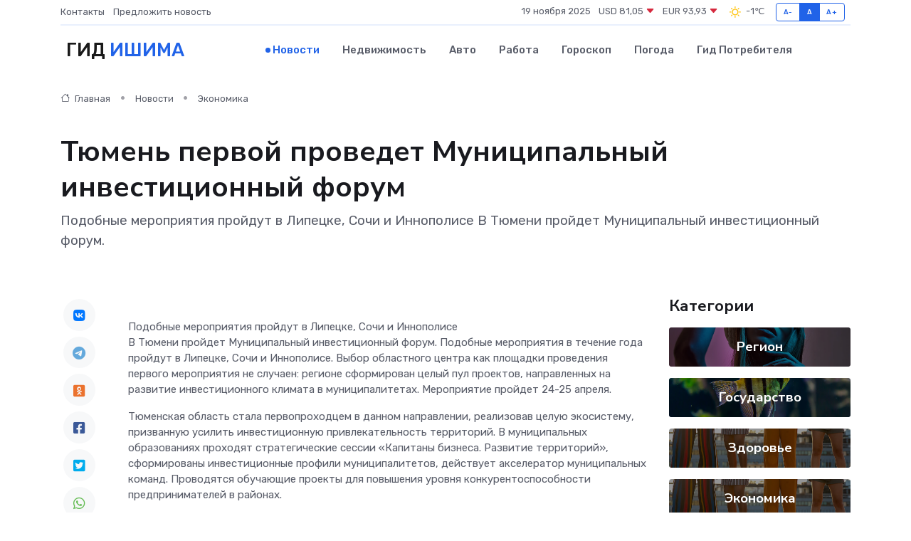

--- FILE ---
content_type: text/html; charset=UTF-8
request_url: https://ishim-gid.ru/news/ekonomika/tyumen-pervoy-provedet-municipalnyy-investicionnyy-forum.htm
body_size: 8991
content:
<!DOCTYPE html>
<html lang="ru">
<head>
	<meta charset="utf-8">
	<meta name="csrf-token" content="apS672aTyts8oXlOWrvBqF1unXsokckd3yNTWIeM">
    <meta http-equiv="X-UA-Compatible" content="IE=edge">
    <meta name="viewport" content="width=device-width, initial-scale=1">
    <title>Тюмень первой проведет Муниципальный инвестиционный форум - новости Ишима</title>
    <meta name="description" property="description" content="Подобные мероприятия пройдут в Липецке, Сочи и Иннополисе В Тюмени пройдет Муниципальный инвестиционный форум.">
    
    <meta property="fb:pages" content="105958871990207" />
    <link rel="shortcut icon" type="image/x-icon" href="https://ishim-gid.ru/favicon.svg">
    <link rel="canonical" href="https://ishim-gid.ru/news/ekonomika/tyumen-pervoy-provedet-municipalnyy-investicionnyy-forum.htm">
    <link rel="preconnect" href="https://fonts.gstatic.com">
    <link rel="dns-prefetch" href="https://fonts.googleapis.com">
    <link rel="dns-prefetch" href="https://pagead2.googlesyndication.com">
    <link rel="dns-prefetch" href="https://res.cloudinary.com">
    <link href="https://fonts.googleapis.com/css2?family=Nunito+Sans:wght@400;700&family=Rubik:wght@400;500;700&display=swap" rel="stylesheet">
    <link rel="stylesheet" type="text/css" href="https://ishim-gid.ru/assets/font-awesome/css/all.min.css">
    <link rel="stylesheet" type="text/css" href="https://ishim-gid.ru/assets/bootstrap-icons/bootstrap-icons.css">
    <link rel="stylesheet" type="text/css" href="https://ishim-gid.ru/assets/tiny-slider/tiny-slider.css">
    <link rel="stylesheet" type="text/css" href="https://ishim-gid.ru/assets/glightbox/css/glightbox.min.css">
    <link rel="stylesheet" type="text/css" href="https://ishim-gid.ru/assets/plyr/plyr.css">
    <link id="style-switch" rel="stylesheet" type="text/css" href="https://ishim-gid.ru/assets/css/style.css">
    <link rel="stylesheet" type="text/css" href="https://ishim-gid.ru/assets/css/style2.css">

    <meta name="twitter:card" content="summary">
    <meta name="twitter:site" content="@mysite">
    <meta name="twitter:title" content="Тюмень первой проведет Муниципальный инвестиционный форум - новости Ишима">
    <meta name="twitter:description" content="Подобные мероприятия пройдут в Липецке, Сочи и Иннополисе В Тюмени пройдет Муниципальный инвестиционный форум.">
    <meta name="twitter:creator" content="@mysite">
    <meta name="twitter:image:src" content="https://ishim-gid.ru/images/logo.gif">
    <meta name="twitter:domain" content="ishim-gid.ru">
    <meta name="twitter:card" content="summary_large_image" /><meta name="twitter:image" content="https://ishim-gid.ru/images/logo.gif">

    <meta property="og:url" content="http://ishim-gid.ru/news/ekonomika/tyumen-pervoy-provedet-municipalnyy-investicionnyy-forum.htm">
    <meta property="og:title" content="Тюмень первой проведет Муниципальный инвестиционный форум - новости Ишима">
    <meta property="og:description" content="Подобные мероприятия пройдут в Липецке, Сочи и Иннополисе В Тюмени пройдет Муниципальный инвестиционный форум.">
    <meta property="og:type" content="website">
    <meta property="og:image" content="https://ishim-gid.ru/images/logo.gif">
    <meta property="og:locale" content="ru_RU">
    <meta property="og:site_name" content="Гид Ишима">
    

    <link rel="image_src" href="https://ishim-gid.ru/images/logo.gif" />

    <link rel="alternate" type="application/rss+xml" href="https://ishim-gid.ru/feed" title="Ишим: гид, новости, афиша">
        <script async src="https://pagead2.googlesyndication.com/pagead/js/adsbygoogle.js"></script>
    <script>
        (adsbygoogle = window.adsbygoogle || []).push({
            google_ad_client: "ca-pub-0899253526956684",
            enable_page_level_ads: true
        });
    </script>
        
    
    
    
    <script>if (window.top !== window.self) window.top.location.replace(window.self.location.href);</script>
    <script>if(self != top) { top.location=document.location;}</script>

<!-- Google tag (gtag.js) -->
<script async src="https://www.googletagmanager.com/gtag/js?id=G-71VQP5FD0J"></script>
<script>
  window.dataLayer = window.dataLayer || [];
  function gtag(){dataLayer.push(arguments);}
  gtag('js', new Date());

  gtag('config', 'G-71VQP5FD0J');
</script>
</head>
<body>
<script type="text/javascript" > (function(m,e,t,r,i,k,a){m[i]=m[i]||function(){(m[i].a=m[i].a||[]).push(arguments)}; m[i].l=1*new Date();k=e.createElement(t),a=e.getElementsByTagName(t)[0],k.async=1,k.src=r,a.parentNode.insertBefore(k,a)}) (window, document, "script", "https://mc.yandex.ru/metrika/tag.js", "ym"); ym(54007240, "init", {}); ym(86840228, "init", { clickmap:true, trackLinks:true, accurateTrackBounce:true, webvisor:true });</script> <noscript><div><img src="https://mc.yandex.ru/watch/54007240" style="position:absolute; left:-9999px;" alt="" /><img src="https://mc.yandex.ru/watch/86840228" style="position:absolute; left:-9999px;" alt="" /></div></noscript>
<script type="text/javascript">
    new Image().src = "//counter.yadro.ru/hit?r"+escape(document.referrer)+((typeof(screen)=="undefined")?"":";s"+screen.width+"*"+screen.height+"*"+(screen.colorDepth?screen.colorDepth:screen.pixelDepth))+";u"+escape(document.URL)+";h"+escape(document.title.substring(0,150))+";"+Math.random();
</script>
<!-- Rating@Mail.ru counter -->
<script type="text/javascript">
var _tmr = window._tmr || (window._tmr = []);
_tmr.push({id: "3138453", type: "pageView", start: (new Date()).getTime()});
(function (d, w, id) {
  if (d.getElementById(id)) return;
  var ts = d.createElement("script"); ts.type = "text/javascript"; ts.async = true; ts.id = id;
  ts.src = "https://top-fwz1.mail.ru/js/code.js";
  var f = function () {var s = d.getElementsByTagName("script")[0]; s.parentNode.insertBefore(ts, s);};
  if (w.opera == "[object Opera]") { d.addEventListener("DOMContentLoaded", f, false); } else { f(); }
})(document, window, "topmailru-code");
</script><noscript><div>
<img src="https://top-fwz1.mail.ru/counter?id=3138453;js=na" style="border:0;position:absolute;left:-9999px;" alt="Top.Mail.Ru" />
</div></noscript>
<!-- //Rating@Mail.ru counter -->

<header class="navbar-light navbar-sticky header-static">
    <div class="navbar-top d-none d-lg-block small">
        <div class="container">
            <div class="d-md-flex justify-content-between align-items-center my-1">
                <!-- Top bar left -->
                <ul class="nav">
                    <li class="nav-item">
                        <a class="nav-link ps-0" href="https://ishim-gid.ru/contacts">Контакты</a>
                    </li>
                    <li class="nav-item">
                        <a class="nav-link ps-0" href="https://ishim-gid.ru/sendnews">Предложить новость</a>
                    </li>
                    
                </ul>
                <!-- Top bar right -->
                <div class="d-flex align-items-center">
                    
                    <ul class="list-inline mb-0 text-center text-sm-end me-3">
						<li class="list-inline-item">
							<span>19 ноября 2025</span>
						</li>
                        <li class="list-inline-item">
                            <a class="nav-link px-0" href="https://ishim-gid.ru/currency">
                                <span>USD 81,05 <i class="bi bi-caret-down-fill text-danger"></i></span>
                            </a>
						</li>
                        <li class="list-inline-item">
                            <a class="nav-link px-0" href="https://ishim-gid.ru/currency">
                                <span>EUR 93,93 <i class="bi bi-caret-down-fill text-danger"></i></span>
                            </a>
						</li>
						<li class="list-inline-item">
                            <a class="nav-link px-0" href="https://ishim-gid.ru/pogoda">
                                <svg xmlns="http://www.w3.org/2000/svg" width="25" height="25" viewBox="0 0 30 30"><path fill="#FFC000" fill-rule="evenodd" d="M11.081 10.02L9.667 8.606a.5.5 0 0 0-.707 0l-.354.353a.502.502 0 0 0 0 .708l1.414 1.414a.502.502 0 0 0 .708 0l.353-.354a.5.5 0 0 0 0-.707m11.313 11.313l-1.414-1.414a.5.5 0 0 0-.707 0l-.353.354a.5.5 0 0 0 0 .707l1.414 1.414a.5.5 0 0 0 .707 0l.353-.353a.5.5 0 0 0 0-.708m-11.313-1.06l-.353-.354a.502.502 0 0 0-.708 0l-1.414 1.414a.502.502 0 0 0 0 .708l.354.353a.5.5 0 0 0 .707 0l1.414-1.414a.5.5 0 0 0 0-.707M22.394 8.959l-.353-.353a.5.5 0 0 0-.707 0L19.92 10.02a.5.5 0 0 0 0 .707l.353.354a.5.5 0 0 0 .707 0l1.414-1.414a.5.5 0 0 0 0-.708M8.5 14.75h-2a.5.5 0 0 0-.5.5v.5a.5.5 0 0 0 .5.5h2a.5.5 0 0 0 .5-.5v-.5a.5.5 0 0 0-.5-.5m16 0h-2a.5.5 0 0 0-.5.5v.5a.5.5 0 0 0 .5.5h2a.5.5 0 0 0 .5-.5v-.5a.5.5 0 0 0-.5-.5M15.75 22h-.5a.5.5 0 0 0-.5.5v2a.5.5 0 0 0 .5.5h.5a.5.5 0 0 0 .5-.5v-2a.5.5 0 0 0-.5-.5m0-16h-.5a.5.5 0 0 0-.5.5v2a.5.5 0 0 0 .5.5h.5a.5.5 0 0 0 .5-.5v-2a.5.5 0 0 0-.5-.5M10 15.5a5.5 5.5 0 1 0 11 0 5.5 5.5 0 0 0-11 0zm5.5-4c2.206 0 4 1.794 4 4s-1.794 4-4 4c-2.205 0-4-1.794-4-4s1.795-4 4-4zM0 0v30V0zm30 0v30V0z"></path></svg>
                                <span>-1&#8451;</span>
                            </a>
						</li>
					</ul>

                    <!-- Font size accessibility START -->
                    <div class="btn-group me-2" role="group" aria-label="font size changer">
                        <input type="radio" class="btn-check" name="fntradio" id="font-sm">
                        <label class="btn btn-xs btn-outline-primary mb-0" for="font-sm">A-</label>

                        <input type="radio" class="btn-check" name="fntradio" id="font-default" checked>
                        <label class="btn btn-xs btn-outline-primary mb-0" for="font-default">A</label>

                        <input type="radio" class="btn-check" name="fntradio" id="font-lg">
                        <label class="btn btn-xs btn-outline-primary mb-0" for="font-lg">A+</label>
                    </div>

                    
                </div>
            </div>
            <!-- Divider -->
            <div class="border-bottom border-2 border-primary opacity-1"></div>
        </div>
    </div>

    <!-- Logo Nav START -->
    <nav class="navbar navbar-expand-lg">
        <div class="container">
            <!-- Logo START -->
            <a class="navbar-brand" href="https://ishim-gid.ru" style="text-align: end;">
                
                			<span class="ms-2 fs-3 text-uppercase fw-normal">Гид <span style="color: #2163e8;">Ишима</span></span>
                            </a>
            <!-- Logo END -->

            <!-- Responsive navbar toggler -->
            <button class="navbar-toggler ms-auto" type="button" data-bs-toggle="collapse"
                data-bs-target="#navbarCollapse" aria-controls="navbarCollapse" aria-expanded="false"
                aria-label="Toggle navigation">
                <span class="text-body h6 d-none d-sm-inline-block">Menu</span>
                <span class="navbar-toggler-icon"></span>
            </button>

            <!-- Main navbar START -->
            <div class="collapse navbar-collapse" id="navbarCollapse">
                <ul class="navbar-nav navbar-nav-scroll mx-auto">
                                        <li class="nav-item"> <a class="nav-link active" href="https://ishim-gid.ru/news">Новости</a></li>
                                        <li class="nav-item"> <a class="nav-link" href="https://ishim-gid.ru/realty">Недвижимость</a></li>
                                        <li class="nav-item"> <a class="nav-link" href="https://ishim-gid.ru/auto">Авто</a></li>
                                        <li class="nav-item"> <a class="nav-link" href="https://ishim-gid.ru/job">Работа</a></li>
                                        <li class="nav-item"> <a class="nav-link" href="https://ishim-gid.ru/horoscope">Гороскоп</a></li>
                                        <li class="nav-item"> <a class="nav-link" href="https://ishim-gid.ru/pogoda">Погода</a></li>
                                        <li class="nav-item"> <a class="nav-link" href="https://ishim-gid.ru/poleznoe">Гид потребителя</a></li>
                                    </ul>
            </div>
            <!-- Main navbar END -->

            
        </div>
    </nav>
    <!-- Logo Nav END -->
</header>
    <main>
        <!-- =======================
                Main content START -->
        <section class="pt-3 pb-lg-5">
            <div class="container" data-sticky-container>
                <div class="row">
                    <!-- Main Post START -->
                    <div class="col-lg-9">
                        <!-- Categorie Detail START -->
                        <div class="mb-4">
							<nav aria-label="breadcrumb" itemscope itemtype="http://schema.org/BreadcrumbList">
								<ol class="breadcrumb breadcrumb-dots">
									<li class="breadcrumb-item" itemprop="itemListElement" itemscope itemtype="http://schema.org/ListItem">
										<meta itemprop="name" content="Гид Ишима">
										<meta itemprop="position" content="1">
										<meta itemprop="item" content="https://ishim-gid.ru">
										<a itemprop="url" href="https://ishim-gid.ru">
										<i class="bi bi-house me-1"></i> Главная
										</a>
									</li>
									<li class="breadcrumb-item" itemprop="itemListElement" itemscope itemtype="http://schema.org/ListItem">
										<meta itemprop="name" content="Новости">
										<meta itemprop="position" content="2">
										<meta itemprop="item" content="https://ishim-gid.ru/news">
										<a itemprop="url" href="https://ishim-gid.ru/news"> Новости</a>
									</li>
									<li class="breadcrumb-item" aria-current="page" itemprop="itemListElement" itemscope itemtype="http://schema.org/ListItem">
										<meta itemprop="name" content="Экономика">
										<meta itemprop="position" content="3">
										<meta itemprop="item" content="https://ishim-gid.ru/news/ekonomika">
										<a itemprop="url" href="https://ishim-gid.ru/news/ekonomika"> Экономика</a>
									</li>
									<li aria-current="page" itemprop="itemListElement" itemscope itemtype="http://schema.org/ListItem">
									<meta itemprop="name" content="Тюмень первой проведет Муниципальный инвестиционный форум">
									<meta itemprop="position" content="4" />
									<meta itemprop="item" content="https://ishim-gid.ru/news/ekonomika/tyumen-pervoy-provedet-municipalnyy-investicionnyy-forum.htm">
									</li>
								</ol>
							</nav>
						
                        </div>
                    </div>
                </div>
                <div class="row align-items-center">
                                                        <!-- Content -->
                    <div class="col-md-12 mt-4 mt-md-0">
                                            <h1 class="display-6">Тюмень первой проведет Муниципальный инвестиционный форум</h1>
                        <p class="lead">Подобные мероприятия пройдут в Липецке, Сочи и Иннополисе

В Тюмени пройдет Муниципальный инвестиционный форум.</p>
                    </div>
				                                    </div>
            </div>
        </section>
        <!-- =======================
        Main START -->
        <section class="pt-0">
            <div class="container position-relative" data-sticky-container>
                <div class="row">
                    <!-- Left sidebar START -->
                    <div class="col-md-1">
                        <div class="text-start text-lg-center mb-5" data-sticky data-margin-top="80" data-sticky-for="767">
                            <style>
                                .fa-vk::before {
                                    color: #07f;
                                }
                                .fa-telegram::before {
                                    color: #64a9dc;
                                }
                                .fa-facebook-square::before {
                                    color: #3b5998;
                                }
                                .fa-odnoklassniki-square::before {
                                    color: #eb722e;
                                }
                                .fa-twitter-square::before {
                                    color: #00aced;
                                }
                                .fa-whatsapp::before {
                                    color: #65bc54;
                                }
                                .fa-viber::before {
                                    color: #7b519d;
                                }
                                .fa-moimir svg {
                                    background-color: #168de2;
                                    height: 18px;
                                    width: 18px;
                                    background-size: 18px 18px;
                                    border-radius: 4px;
                                    margin-bottom: 2px;
                                }
                            </style>
                            <ul class="nav text-white-force">
                                <li class="nav-item">
                                    <a class="nav-link icon-md rounded-circle m-1 p-0 fs-5 bg-light" href="https://vk.com/share.php?url=https://ishim-gid.ru/news/ekonomika/tyumen-pervoy-provedet-municipalnyy-investicionnyy-forum.htm&title=Тюмень первой проведет Муниципальный инвестиционный форум - новости Ишима&utm_source=share" rel="nofollow" target="_blank">
                                        <i class="fab fa-vk align-middle text-body"></i>
                                    </a>
                                </li>
                                <li class="nav-item">
                                    <a class="nav-link icon-md rounded-circle m-1 p-0 fs-5 bg-light" href="https://t.me/share/url?url=https://ishim-gid.ru/news/ekonomika/tyumen-pervoy-provedet-municipalnyy-investicionnyy-forum.htm&text=Тюмень первой проведет Муниципальный инвестиционный форум - новости Ишима&utm_source=share" rel="nofollow" target="_blank">
                                        <i class="fab fa-telegram align-middle text-body"></i>
                                    </a>
                                </li>
                                <li class="nav-item">
                                    <a class="nav-link icon-md rounded-circle m-1 p-0 fs-5 bg-light" href="https://connect.ok.ru/offer?url=https://ishim-gid.ru/news/ekonomika/tyumen-pervoy-provedet-municipalnyy-investicionnyy-forum.htm&title=Тюмень первой проведет Муниципальный инвестиционный форум - новости Ишима&utm_source=share" rel="nofollow" target="_blank">
                                        <i class="fab fa-odnoklassniki-square align-middle text-body"></i>
                                    </a>
                                </li>
                                <li class="nav-item">
                                    <a class="nav-link icon-md rounded-circle m-1 p-0 fs-5 bg-light" href="https://www.facebook.com/sharer.php?src=sp&u=https://ishim-gid.ru/news/ekonomika/tyumen-pervoy-provedet-municipalnyy-investicionnyy-forum.htm&title=Тюмень первой проведет Муниципальный инвестиционный форум - новости Ишима&utm_source=share" rel="nofollow" target="_blank">
                                        <i class="fab fa-facebook-square align-middle text-body"></i>
                                    </a>
                                </li>
                                <li class="nav-item">
                                    <a class="nav-link icon-md rounded-circle m-1 p-0 fs-5 bg-light" href="https://twitter.com/intent/tweet?text=Тюмень первой проведет Муниципальный инвестиционный форум - новости Ишима&url=https://ishim-gid.ru/news/ekonomika/tyumen-pervoy-provedet-municipalnyy-investicionnyy-forum.htm&utm_source=share" rel="nofollow" target="_blank">
                                        <i class="fab fa-twitter-square align-middle text-body"></i>
                                    </a>
                                </li>
                                <li class="nav-item">
                                    <a class="nav-link icon-md rounded-circle m-1 p-0 fs-5 bg-light" href="https://api.whatsapp.com/send?text=Тюмень первой проведет Муниципальный инвестиционный форум - новости Ишима https://ishim-gid.ru/news/ekonomika/tyumen-pervoy-provedet-municipalnyy-investicionnyy-forum.htm&utm_source=share" rel="nofollow" target="_blank">
                                        <i class="fab fa-whatsapp align-middle text-body"></i>
                                    </a>
                                </li>
                                <li class="nav-item">
                                    <a class="nav-link icon-md rounded-circle m-1 p-0 fs-5 bg-light" href="viber://forward?text=Тюмень первой проведет Муниципальный инвестиционный форум - новости Ишима https://ishim-gid.ru/news/ekonomika/tyumen-pervoy-provedet-municipalnyy-investicionnyy-forum.htm&utm_source=share" rel="nofollow" target="_blank">
                                        <i class="fab fa-viber align-middle text-body"></i>
                                    </a>
                                </li>
                                <li class="nav-item">
                                    <a class="nav-link icon-md rounded-circle m-1 p-0 fs-5 bg-light" href="https://connect.mail.ru/share?url=https://ishim-gid.ru/news/ekonomika/tyumen-pervoy-provedet-municipalnyy-investicionnyy-forum.htm&title=Тюмень первой проведет Муниципальный инвестиционный форум - новости Ишима&utm_source=share" rel="nofollow" target="_blank">
                                        <i class="fab fa-moimir align-middle text-body"><svg viewBox='0 0 24 24' xmlns='http://www.w3.org/2000/svg'><path d='M8.889 9.667a1.333 1.333 0 100-2.667 1.333 1.333 0 000 2.667zm6.222 0a1.333 1.333 0 100-2.667 1.333 1.333 0 000 2.667zm4.77 6.108l-1.802-3.028a.879.879 0 00-1.188-.307.843.843 0 00-.313 1.166l.214.36a6.71 6.71 0 01-4.795 1.996 6.711 6.711 0 01-4.792-1.992l.217-.364a.844.844 0 00-.313-1.166.878.878 0 00-1.189.307l-1.8 3.028a.844.844 0 00.312 1.166.88.88 0 001.189-.307l.683-1.147a8.466 8.466 0 005.694 2.18 8.463 8.463 0 005.698-2.184l.685 1.151a.873.873 0 001.189.307.844.844 0 00.312-1.166z' fill='#FFF' fill-rule='evenodd'/></svg></i>
                                    </a>
                                </li>
                                
                            </ul>
                        </div>
                    </div>
                    <!-- Left sidebar END -->

                    <!-- Main Content START -->
                    <div class="col-md-10 col-lg-8 mb-5">
                        <div class="mb-4">
                                                    </div>
                        <div itemscope itemtype="http://schema.org/NewsArticle">
                            <meta itemprop="headline" content="Тюмень первой проведет Муниципальный инвестиционный форум">
                            <meta itemprop="identifier" content="https://ishim-gid.ru/1599">
                            <span itemprop="articleBody">Подобные мероприятия пройдут в Липецке, Сочи и Иннополисе

<p> В Тюмени пройдет Муниципальный инвестиционный форум. Подобные мероприятия в течение года пройдут в Липецке, Сочи и Иннополисе. Выбор областного центра как площадки проведения первого мероприятия не случаен: регионе сформирован целый пул проектов, направленных на развитие инвестиционного климата в муниципалитетах. Мероприятие пройдет 24-25 апреля. </p> <p> Тюменская область стала первопроходцем в данном направлении, реализовав целую экосистему, призванную усилить инвестиционную привлекательность территорий. В муниципальных образованиях проходят стратегические сессии «Капитаны бизнеса. Развитие территорий», сформированы инвестиционные профили муниципалитетов, действует акселератор муниципальных команд. Проводятся обучающие проекты для повышения уровня конкурентоспособности предпринимателей в районах. </p> <p> - В настоящее время особое внимание уделяется вопросам построения системы работы с инвесторами в муниципалитетах. Особая роль отводится муниципальным инвестиционным уполномоченным, - отметили в Торгово-промышленной палате Тюменской области. </p> <p> Там добавили, что для формирования их сообщества проводится и Муниципальный инвестиционный форум. Он откроет серию профильных мероприятий для муниципальных образований в 2024 году. </p> <p> Мероприятие проводится в рамках реализации национального проекта «Малое и среднее предпринимательство и поддержка индивидуальной предпринимательской инициативы». </p>

Автор:  Александра Кирова</span>
                        </div>
                                                                        <div><a href="https://megatyumen.ru/ekonomika/tyumen-pervoj-provedet-municipalnyj-investicionnyj-forum/" target="_blank" rel="author">Источник</a></div>
                                                                        <div class="col-12 mt-3"><a href="https://ishim-gid.ru/sendnews">Предложить новость</a></div>
                        <div class="col-12 mt-5">
                            <h2 class="my-3">Последние новости</h2>
                            <div class="row gy-4">
                                <!-- Card item START -->
<div class="col-sm-6">
    <div class="card" itemscope="" itemtype="http://schema.org/BlogPosting">
        <!-- Card img -->
        <div class="position-relative">
                        <img class="card-img" src="https://res.cloudinary.com/drxf85fp1/image/upload/c_fill,w_420,h_315,q_auto,g_face/wijkugdmk7uts6fabwdu" alt="В Тюмени проснулись клещи" itemprop="image">
                    </div>
        <div class="card-body px-0 pt-3" itemprop="name">
            <h4 class="card-title" itemprop="headline"><a href="https://ishim-gid.ru/news/zdorove/v-tyumeni-prosnulis-kleschi.htm"
                    class="btn-link text-reset fw-bold" itemprop="url">В Тюмени проснулись клещи</a></h4>
            <p class="card-text" itemprop="articleBody">Весна вступает в свои права, и вместе с теплом начинается сезон активности клещей.</p>
        </div>
        <meta itemprop="author" content="Редактор"/>
        <meta itemscope itemprop="mainEntityOfPage" itemType="https://schema.org/WebPage" itemid="https://ishim-gid.ru/news/zdorove/v-tyumeni-prosnulis-kleschi.htm"/>
        <meta itemprop="dateModified" content="2025-04-06"/>
        <meta itemprop="datePublished" content="2025-04-06"/>
    </div>
</div>
<!-- Card item END -->
<!-- Card item START -->
<div class="col-sm-6">
    <div class="card" itemscope="" itemtype="http://schema.org/BlogPosting">
        <!-- Card img -->
        <div class="position-relative">
                        <img class="card-img" src="https://res.cloudinary.com/drxf85fp1/image/upload/c_fill,w_420,h_315,q_auto,g_face/mbgwcyqdvzarcvos75xq" alt="Тюменским мамочкам дали советы по профилактике срыгивания у малышей" itemprop="image">
                    </div>
        <div class="card-body px-0 pt-3" itemprop="name">
            <h4 class="card-title" itemprop="headline"><a href="https://ishim-gid.ru/news/zdorove/tyumenskim-mamochkam-dali-sovety-po-profilaktike-srygivaniya-u-malyshey.htm"
                    class="btn-link text-reset fw-bold" itemprop="url">Тюменским мамочкам дали советы по профилактике срыгивания у малышей</a></h4>
            <p class="card-text" itemprop="articleBody">Чаще всего оно связано с заглатыванием воздуха во время кормления

В неделю здоровья материи ребенка, посвященной 5 апреля Дню неонатолога, тюменский специалист рассказала, как предотвратить одну из самых частых проблем,</p>
        </div>
        <meta itemprop="author" content="Редактор"/>
        <meta itemscope itemprop="mainEntityOfPage" itemType="https://schema.org/WebPage" itemid="https://ishim-gid.ru/news/zdorove/tyumenskim-mamochkam-dali-sovety-po-profilaktike-srygivaniya-u-malyshey.htm"/>
        <meta itemprop="dateModified" content="2025-04-06"/>
        <meta itemprop="datePublished" content="2025-04-06"/>
    </div>
</div>
<!-- Card item END -->
<!-- Card item START -->
<div class="col-sm-6">
    <div class="card" itemscope="" itemtype="http://schema.org/BlogPosting">
        <!-- Card img -->
        <div class="position-relative">
                        <img class="card-img" src="https://res.cloudinary.com/drxf85fp1/image/upload/c_fill,w_420,h_315,q_auto,g_face/nb7vvuv47ulwxrudib70" alt="В Тобольске открылась соляная комната для детей" itemprop="image">
                    </div>
        <div class="card-body px-0 pt-3" itemprop="name">
            <h4 class="card-title" itemprop="headline"><a href="https://ishim-gid.ru/news/zdorove/v-tobolske-otkrylas-solyanaya-komnata-dlya-detey.htm"
                    class="btn-link text-reset fw-bold" itemprop="url">В Тобольске открылась соляная комната для детей</a></h4>
            <p class="card-text" itemprop="articleBody">В Тобольске появилось необычное пространство, где дети могут отдохнуть и оздоровиться.</p>
        </div>
        <meta itemprop="author" content="Редактор"/>
        <meta itemscope itemprop="mainEntityOfPage" itemType="https://schema.org/WebPage" itemid="https://ishim-gid.ru/news/zdorove/v-tobolske-otkrylas-solyanaya-komnata-dlya-detey.htm"/>
        <meta itemprop="dateModified" content="2025-04-06"/>
        <meta itemprop="datePublished" content="2025-04-06"/>
    </div>
</div>
<!-- Card item END -->
<!-- Card item START -->
<div class="col-sm-6">
    <div class="card" itemscope="" itemtype="http://schema.org/BlogPosting">
        <!-- Card img -->
        <div class="position-relative">
            <img class="card-img" src="https://res.cloudinary.com/dgrztpv8n/image/upload/c_fill,w_420,h_315,q_auto,g_face/c1x5jywzjyuam3aebw8y" alt="Куда пойти с детьми в Уфе: 10 весёлых мест на выходные" itemprop="image">
        </div>
        <div class="card-body px-0 pt-3" itemprop="name">
            <h4 class="card-title" itemprop="headline"><a href="https://birsk-gid.ru/news/ekonomika/kuda-poyti-s-detmi-v-ufe-10-veselyh-mest-na-vyhodnye.htm" class="btn-link text-reset fw-bold" itemprop="url">Куда пойти с детьми в Уфе: 10 весёлых мест на выходные</a></h4>
            <p class="card-text" itemprop="articleBody">Идеи для семейного отдыха в столице Башкортостана — от активных игр до познавательных музеев</p>
        </div>
        <meta itemprop="author" content="Редактор"/>
        <meta itemscope itemprop="mainEntityOfPage" itemType="https://schema.org/WebPage" itemid="https://birsk-gid.ru/news/ekonomika/kuda-poyti-s-detmi-v-ufe-10-veselyh-mest-na-vyhodnye.htm"/>
        <meta itemprop="dateModified" content="2025-11-19"/>
        <meta itemprop="datePublished" content="2025-11-19"/>
    </div>
</div>
<!-- Card item END -->
                            </div>
                        </div>
						<div class="col-12 bg-primary bg-opacity-10 p-2 mt-3 rounded">
							На этом сайте представлены актуальные варианты, чтобы <a href="https://prochelyabinsk.ru/realty">снять квартиру в Челябинске</a> на выгодных условиях
						</div>
                        <!-- Comments START -->
                        <div class="mt-5">
                            <h3>Комментарии (0)</h3>
                        </div>
                        <!-- Comments END -->
                        <!-- Reply START -->
                        <div>
                            <h3>Добавить комментарий</h3>
                            <small>Ваш email не публикуется. Обязательные поля отмечены *</small>
                            <form class="row g-3 mt-2">
                                <div class="col-md-6">
                                    <label class="form-label">Имя *</label>
                                    <input type="text" class="form-control" aria-label="First name">
                                </div>
                                <div class="col-md-6">
                                    <label class="form-label">Email *</label>
                                    <input type="email" class="form-control">
                                </div>
                                <div class="col-12">
                                    <label class="form-label">Текст комментария *</label>
                                    <textarea class="form-control" rows="3"></textarea>
                                </div>
                                <div class="col-12">
                                    <button type="submit" class="btn btn-primary">Оставить комментарий</button>
                                </div>
                            </form>
                        </div>
                        <!-- Reply END -->
                    </div>
                    <!-- Main Content END -->
                    <!-- Right sidebar START -->
                    <div class="col-lg-3 d-none d-lg-block">
                        <div data-sticky data-margin-top="80" data-sticky-for="991">
                            <!-- Categories -->
                            <div>
                                <h4 class="mb-3">Категории</h4>
                                                                    <!-- Category item -->
                                    <div class="text-center mb-3 card-bg-scale position-relative overflow-hidden rounded"
                                        style="background-image:url(https://ishim-gid.ru/assets/images/blog/4by3/08.jpg); background-position: center left; background-size: cover;">
                                        <div class="bg-dark-overlay-4 p-3">
                                            <a href="https://ishim-gid.ru/news/region"
                                                class="stretched-link btn-link fw-bold text-white h5">Регион</a>
                                        </div>
                                    </div>
                                                                    <!-- Category item -->
                                    <div class="text-center mb-3 card-bg-scale position-relative overflow-hidden rounded"
                                        style="background-image:url(https://ishim-gid.ru/assets/images/blog/4by3/06.jpg); background-position: center left; background-size: cover;">
                                        <div class="bg-dark-overlay-4 p-3">
                                            <a href="https://ishim-gid.ru/news/gosudarstvo"
                                                class="stretched-link btn-link fw-bold text-white h5">Государство</a>
                                        </div>
                                    </div>
                                                                    <!-- Category item -->
                                    <div class="text-center mb-3 card-bg-scale position-relative overflow-hidden rounded"
                                        style="background-image:url(https://ishim-gid.ru/assets/images/blog/4by3/07.jpg); background-position: center left; background-size: cover;">
                                        <div class="bg-dark-overlay-4 p-3">
                                            <a href="https://ishim-gid.ru/news/zdorove"
                                                class="stretched-link btn-link fw-bold text-white h5">Здоровье</a>
                                        </div>
                                    </div>
                                                                    <!-- Category item -->
                                    <div class="text-center mb-3 card-bg-scale position-relative overflow-hidden rounded"
                                        style="background-image:url(https://ishim-gid.ru/assets/images/blog/4by3/07.jpg); background-position: center left; background-size: cover;">
                                        <div class="bg-dark-overlay-4 p-3">
                                            <a href="https://ishim-gid.ru/news/ekonomika"
                                                class="stretched-link btn-link fw-bold text-white h5">Экономика</a>
                                        </div>
                                    </div>
                                                                    <!-- Category item -->
                                    <div class="text-center mb-3 card-bg-scale position-relative overflow-hidden rounded"
                                        style="background-image:url(https://ishim-gid.ru/assets/images/blog/4by3/05.jpg); background-position: center left; background-size: cover;">
                                        <div class="bg-dark-overlay-4 p-3">
                                            <a href="https://ishim-gid.ru/news/politika"
                                                class="stretched-link btn-link fw-bold text-white h5">Политика</a>
                                        </div>
                                    </div>
                                                                    <!-- Category item -->
                                    <div class="text-center mb-3 card-bg-scale position-relative overflow-hidden rounded"
                                        style="background-image:url(https://ishim-gid.ru/assets/images/blog/4by3/03.jpg); background-position: center left; background-size: cover;">
                                        <div class="bg-dark-overlay-4 p-3">
                                            <a href="https://ishim-gid.ru/news/nauka-i-obrazovanie"
                                                class="stretched-link btn-link fw-bold text-white h5">Наука и Образование</a>
                                        </div>
                                    </div>
                                                                    <!-- Category item -->
                                    <div class="text-center mb-3 card-bg-scale position-relative overflow-hidden rounded"
                                        style="background-image:url(https://ishim-gid.ru/assets/images/blog/4by3/02.jpg); background-position: center left; background-size: cover;">
                                        <div class="bg-dark-overlay-4 p-3">
                                            <a href="https://ishim-gid.ru/news/proisshestviya"
                                                class="stretched-link btn-link fw-bold text-white h5">Происшествия</a>
                                        </div>
                                    </div>
                                                                    <!-- Category item -->
                                    <div class="text-center mb-3 card-bg-scale position-relative overflow-hidden rounded"
                                        style="background-image:url(https://ishim-gid.ru/assets/images/blog/4by3/01.jpg); background-position: center left; background-size: cover;">
                                        <div class="bg-dark-overlay-4 p-3">
                                            <a href="https://ishim-gid.ru/news/religiya"
                                                class="stretched-link btn-link fw-bold text-white h5">Религия</a>
                                        </div>
                                    </div>
                                                                    <!-- Category item -->
                                    <div class="text-center mb-3 card-bg-scale position-relative overflow-hidden rounded"
                                        style="background-image:url(https://ishim-gid.ru/assets/images/blog/4by3/07.jpg); background-position: center left; background-size: cover;">
                                        <div class="bg-dark-overlay-4 p-3">
                                            <a href="https://ishim-gid.ru/news/kultura"
                                                class="stretched-link btn-link fw-bold text-white h5">Культура</a>
                                        </div>
                                    </div>
                                                                    <!-- Category item -->
                                    <div class="text-center mb-3 card-bg-scale position-relative overflow-hidden rounded"
                                        style="background-image:url(https://ishim-gid.ru/assets/images/blog/4by3/03.jpg); background-position: center left; background-size: cover;">
                                        <div class="bg-dark-overlay-4 p-3">
                                            <a href="https://ishim-gid.ru/news/sport"
                                                class="stretched-link btn-link fw-bold text-white h5">Спорт</a>
                                        </div>
                                    </div>
                                                                    <!-- Category item -->
                                    <div class="text-center mb-3 card-bg-scale position-relative overflow-hidden rounded"
                                        style="background-image:url(https://ishim-gid.ru/assets/images/blog/4by3/01.jpg); background-position: center left; background-size: cover;">
                                        <div class="bg-dark-overlay-4 p-3">
                                            <a href="https://ishim-gid.ru/news/obschestvo"
                                                class="stretched-link btn-link fw-bold text-white h5">Общество</a>
                                        </div>
                                    </div>
                                                            </div>
                        </div>
                    </div>
                    <!-- Right sidebar END -->
                </div>
        </section>
    </main>
<footer class="bg-dark pt-5">
    
    <!-- Footer copyright START -->
    <div class="bg-dark-overlay-3 mt-5">
        <div class="container">
            <div class="row align-items-center justify-content-md-between py-4">
                <div class="col-md-6">
                    <!-- Copyright -->
                    <div class="text-center text-md-start text-primary-hover text-muted">
                        &#169;2025 Ишим. Все права защищены.
                    </div>
                </div>
                
            </div>
        </div>
    </div>
    <!-- Footer copyright END -->
    <script type="application/ld+json">
        {"@context":"https:\/\/schema.org","@type":"Organization","name":"\u0418\u0448\u0438\u043c - \u0433\u0438\u0434, \u043d\u043e\u0432\u043e\u0441\u0442\u0438, \u0430\u0444\u0438\u0448\u0430","url":"https:\/\/ishim-gid.ru","sameAs":["https:\/\/vk.com\/public224618247","https:\/\/t.me\/ishim_gid"]}
    </script>
</footer>
<!-- Back to top -->
<div class="back-top"><i class="bi bi-arrow-up-short"></i></div>
<script src="https://ishim-gid.ru/assets/bootstrap/js/bootstrap.bundle.min.js"></script>
<script src="https://ishim-gid.ru/assets/tiny-slider/tiny-slider.js"></script>
<script src="https://ishim-gid.ru/assets/sticky-js/sticky.min.js"></script>
<script src="https://ishim-gid.ru/assets/glightbox/js/glightbox.min.js"></script>
<script src="https://ishim-gid.ru/assets/plyr/plyr.js"></script>
<script src="https://ishim-gid.ru/assets/js/functions.js"></script>
<script src="https://yastatic.net/share2/share.js" async></script>
<script defer src="https://static.cloudflareinsights.com/beacon.min.js/vcd15cbe7772f49c399c6a5babf22c1241717689176015" integrity="sha512-ZpsOmlRQV6y907TI0dKBHq9Md29nnaEIPlkf84rnaERnq6zvWvPUqr2ft8M1aS28oN72PdrCzSjY4U6VaAw1EQ==" data-cf-beacon='{"version":"2024.11.0","token":"1fa552e7a9694e6d9cc2ec3d1fb608da","r":1,"server_timing":{"name":{"cfCacheStatus":true,"cfEdge":true,"cfExtPri":true,"cfL4":true,"cfOrigin":true,"cfSpeedBrain":true},"location_startswith":null}}' crossorigin="anonymous"></script>
</body>
</html>


--- FILE ---
content_type: text/html; charset=utf-8
request_url: https://www.google.com/recaptcha/api2/aframe
body_size: 266
content:
<!DOCTYPE HTML><html><head><meta http-equiv="content-type" content="text/html; charset=UTF-8"></head><body><script nonce="jD4XeaJrayynF1vghRJrbg">/** Anti-fraud and anti-abuse applications only. See google.com/recaptcha */ try{var clients={'sodar':'https://pagead2.googlesyndication.com/pagead/sodar?'};window.addEventListener("message",function(a){try{if(a.source===window.parent){var b=JSON.parse(a.data);var c=clients[b['id']];if(c){var d=document.createElement('img');d.src=c+b['params']+'&rc='+(localStorage.getItem("rc::a")?sessionStorage.getItem("rc::b"):"");window.document.body.appendChild(d);sessionStorage.setItem("rc::e",parseInt(sessionStorage.getItem("rc::e")||0)+1);localStorage.setItem("rc::h",'1763529593954');}}}catch(b){}});window.parent.postMessage("_grecaptcha_ready", "*");}catch(b){}</script></body></html>